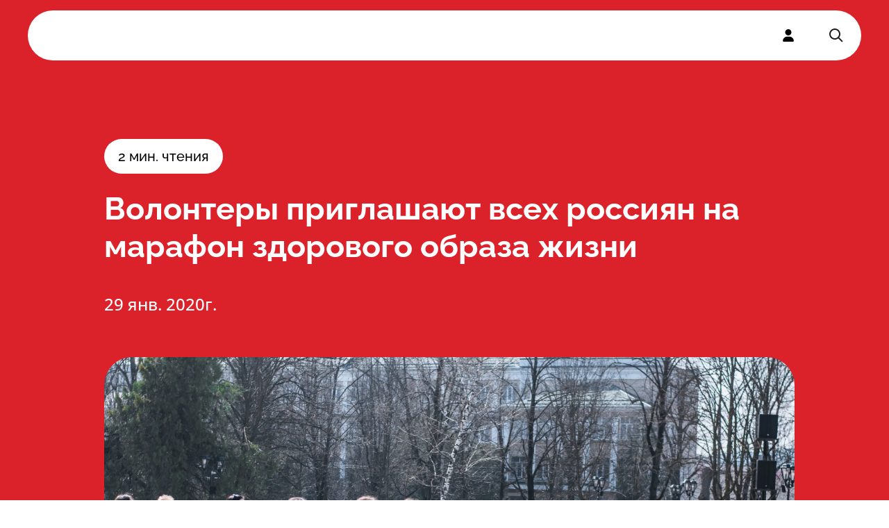

--- FILE ---
content_type: text/html; charset=utf-8
request_url: https://xn----ctbhcbtapdmikb4a2a0m.xn--p1ai/news/volonteryi-priglashayut-vseh-rossiyan-na-marafon-zdorovogo-obraza-zhizni
body_size: 8874
content:
<!DOCTYPE html><html lang="ru"><head><meta charSet="utf-8"/><meta name="viewport" content="width=device-width, initial-scale=1"/><link rel="stylesheet" href="/_next/static/css/32cd97c2fc7740db.css" data-precedence="next"/><link rel="stylesheet" href="/_next/static/css/e15db887eae8fb4f.css" data-precedence="next"/><link rel="stylesheet" href="/_next/static/css/4d107c42ff5dc5e9.css" data-precedence="next"/><link rel="stylesheet" href="/_next/static/css/b3175e0bff85e283.css" data-precedence="next"/><link rel="stylesheet" href="/_next/static/css/3e90f25e50cb2cb0.css" data-precedence="next"/><link rel="preload" as="script" fetchPriority="low" href="/_next/static/chunks/webpack-3c8440a817043cfb.js"/><script src="/_next/static/chunks/fd9d1056-b94e4fcce8c44130.js" async=""></script><script src="/_next/static/chunks/2117-29bd5909022e4c5a.js" async=""></script><script src="/_next/static/chunks/main-app-5294d1645fe5526e.js" async=""></script><script src="/_next/static/chunks/661-d774f0d6f55c7563.js" async=""></script><script src="/_next/static/chunks/7261-6bbf4c02af574078.js" async=""></script><script src="/_next/static/chunks/app/layout-8c93cc5a8102a8bb.js" async=""></script><script src="/_next/static/chunks/4609-5c5080a9ee4b51f9.js" async=""></script><script src="/_next/static/chunks/8866-d5fd2a3caeb9c541.js" async=""></script><script src="/_next/static/chunks/2063-4f9c0911c14eff06.js" async=""></script><script src="/_next/static/chunks/4435-ddf324f8790f9948.js" async=""></script><script src="/_next/static/chunks/app/news/@newsItem/(..)news/%5Bslug%5D/page-eaa2ed485a3d2586.js" async=""></script><script src="/_next/static/chunks/3423-9b798295be063394.js" async=""></script><script src="/_next/static/chunks/app/not-found-fcdb184f46e40301.js" async=""></script><script src="/_next/static/chunks/53c13509-0d703a4b31dfe1be.js" async=""></script><script src="/_next/static/chunks/2990-d2c1cb25d019efee.js" async=""></script><script src="/_next/static/chunks/4358-bee6b5a875e73981.js" async=""></script><script src="/_next/static/chunks/app/news/%5Bslug%5D/page-51baccc938df8cca.js" async=""></script><script src="/_next/static/chunks/7308-497d5f78d79b994b.js" async=""></script><script src="/_next/static/chunks/app/global-error-ae6ba8344888e0b3.js" async=""></script><title>Волонтеры приглашают всех россиян на марафон здорового образа жизни</title><meta name="description" content="В понедельник, 3 февраля 2020 года стартует большой Всероссийский марафон ценностей здорового образа жизни «Заряжайся на здоровье»."/><link rel="manifest" href="/manifest.webmanifest" crossorigin="use-credentials"/><meta property="og:title" content="Волонтеры приглашают всех россиян на марафон здорового образа жизни"/><meta property="og:description" content="В понедельник, 3 февраля 2020 года стартует большой Всероссийский марафон ценностей здорового образа жизни «Заряжайся на здоровье»."/><meta property="og:locale" content="ru_RU"/><meta property="og:image" content="https://old.xn----ctbhcbtapdmikb4a2a0m.xn--p1ai/wp-content/uploads/2020/01/7.jpg"/><meta property="og:type" content="article"/><meta property="article:published_time" content="2020-01-29T15:25:47.000Z"/><meta name="twitter:card" content="summary_large_image"/><meta name="twitter:title" content="Волонтеры приглашают всех россиян на марафон здорового образа жизни"/><meta name="twitter:description" content="В понедельник, 3 февраля 2020 года стартует большой Всероссийский марафон ценностей здорового образа жизни «Заряжайся на здоровье»."/><meta name="twitter:image" content="https://old.xn----ctbhcbtapdmikb4a2a0m.xn--p1ai/wp-content/uploads/2020/01/7.jpg"/><link rel="icon" href="/favicon.ico" type="image/x-icon" sizes="48x48"/><link rel="icon" href="/icon.png?46536026f5d0c86c" type="image/png" sizes="512x512"/><link rel="apple-touch-icon" href="/apple-icon.png?e560c64bf2e35012" type="image/png" sizes="180x180"/><script src="/_next/static/chunks/polyfills-42372ed130431b0a.js" noModule=""></script></head><body class=""><main class="main flex-grow"><section><nav><div class="Header_header__pXml_"><div class="flex justify-between bg-white md:hidden"><a class="left-0 top-0 z-[1] flex items-center rounded-full p-3" href="/"><img alt="" loading="lazy" width="112" height="40" decoding="async" data-nimg="1" class="block flex-grow md:mb-8 " style="color:transparent" src="/_next/static/media/HeaderLogo.53cd23de.svg"/></a><div class="right-0 top-0 z-10 block rounded-full bg-white p-3"><div class="hamburger-react" aria-expanded="false" role="button" style="cursor:pointer;height:48px;position:relative;transition:0.4s cubic-bezier(0, 0, 0, 1);user-select:none;width:48px;outline:none" tabindex="0"><div style="transition:0.2s cubic-bezier(0, 0, 0, 1) 0.2s;transform:none"><div style="background:currentColor;height:2px;left:12px;position:absolute;width:24px;top:16px;transition:0.2s cubic-bezier(0, 0, 0, 1) 0s;transform:none"></div></div><div style="transition:0.2s cubic-bezier(0, 0, 0, 1);opacity:1"><div style="background:currentColor;height:2px;left:12px;position:absolute;width:24px;top:23px;transition:0.2s cubic-bezier(0, 0, 0, 1)"></div></div><div style="transition:0.2s cubic-bezier(0, 0, 0, 1) 0.2s;transform:none"><div style="background:currentColor;height:2px;left:12px;position:absolute;width:24px;top:30px;transition:0.2s cubic-bezier(0, 0, 0, 1) 0s;transform:none"></div></div></div></div></div><div class="container mx-auto px-5 md:px-10 Header_headerContainer__6eR1b relative md:h-auto  md:bg-transparent"><div style="border-radius:40px;border:none;background-color:rgba(255, 255, 255, 1);box-shadow:0px 0px 0px rgba(0,0,0,0)"><div class="flex flex-row items-center"><div class="flex-grow"><div style="height:100%;opacity:0;will-change:opacity,transform;transform:none"><ul class="buttons hidden grow flex-row justify-around font-sans font-bold  md:flex "><li class="cursor-pointer py-6 font-sans transition-all duration-300 hover:text-red"><a href="/">Деятельность</a></li><li class="cursor-pointer py-6 font-sans transition-all duration-300 hover:text-red"><a href="/volunteer">Стать волонтером</a></li><li class="cursor-pointer py-6 font-sans transition-all duration-300 hover:text-red"><a href="/movement">Движение</a></li><li class="cursor-pointer py-6 font-sans transition-all duration-300 hover:text-red"><a href="/news">Новости</a></li><li class="cursor-pointer py-6 font-sans transition-all duration-300 hover:text-red"><a href="/contact">Контакты</a></li></ul></div></div><a class="z-100 hidden h-full cursor-pointer px-6 md:flex" href="#"><svg stroke="currentColor" fill="currentColor" stroke-width="0" viewBox="0 0 448 512" height="18" width="18" xmlns="http://www.w3.org/2000/svg"><path d="M224 256A128 128 0 1 0 224 0a128 128 0 1 0 0 256zm-45.7 48C79.8 304 0 383.8 0 482.3C0 498.7 13.3 512 29.7 512H418.3c16.4 0 29.7-13.3 29.7-29.7C448 383.8 368.2 304 269.7 304H178.3z"></path></svg></a><div class="z-100 hidden cursor-pointer px-6 py-6 md:block"><svg width="24" height="24" viewBox="0 0 24 24" fill="none" xmlns="http://www.w3.org/2000/svg"><path fill-rule="evenodd" clip-rule="evenodd" d="M10 18C5.58172 18 2 14.4183 2 10C2 5.58172 5.58172 2 10 2C14.4183 2 18 5.58172 18 10C18 11.8487 17.3729 13.551 16.3199 14.9056L21.7071 20.2929L20.2929 21.7071L14.9056 16.3199C13.551 17.3729 11.8487 18 10 18ZM16 10C16 13.3137 13.3137 16 10 16C6.68629 16 4 13.3137 4 10C4 6.68629 6.68629 4 10 4C13.3137 4 16 6.68629 16 10Z" fill="#1D1D1D"></path></svg></div></div></div></div></div></nav><div class="Hero_wrapper__9Jy4j" style="background:#db222a;color:white"><div class="container mx-auto px-5 md:px-10 Hero_container__asMuo"><div class="Hero_readingTime__rFwqD"><span>2<!-- --> мин. чтения</span></div><div class="Hero_title__wwJpv" style="color:white"><h1>Волонтеры приглашают всех россиян на марафон здорового образа жизни</h1></div><div class="Hero_author__xY42i"><time dateTime="2020-01-29T15:25:47Z">29 янв. 2020г.</time></div><div class="Hero_image__iIoLz"><img alt="" loading="lazy" width="2560" height="1707" decoding="async" data-nimg="1" style="color:transparent" srcSet="/_next/image?url=https%3A%2F%2Fold.xn----ctbhcbtapdmikb4a2a0m.xn--p1ai%2Fwp-content%2Fuploads%2F2020%2F01%2F7.jpg&amp;w=3840&amp;q=75 1x" src="/_next/image?url=https%3A%2F%2Fold.xn----ctbhcbtapdmikb4a2a0m.xn--p1ai%2Fwp-content%2Fuploads%2F2020%2F01%2F7.jpg&amp;w=3840&amp;q=75"/></div></div></div><section class="Content_wrapper__6DxHk"><div class="container mx-auto px-5 md:px-10 Content_hasImage__TlqxQ"><article class="Content_article__fJ6Lm"><p>В понедельник, 3 февраля 2020 года стартует большой Всероссийский марафон ценностей здорового образа жизни «Заряжайся на здоровье». Его организатором выступает ВОД «Волонтеры-медики» при поддержке Минздрава России и Росмолодежи.</p>
<p><a href="https://xn----ctbhcbtapdmikb4a2a0m.xn--p1ai/actions/zaryazhaysya-na-zdorove/">Марафон «Заряжайся на здоровье»</a> станет самым продолжительным в стране и всеобъемлющим проектом для людей разного возраста, желающих сделать ЗОЖ своей привычкой.</p>
<p>Участникам предстоит пройди десять этапов, равных календарному месяцу, на протяжении которых они смогут гармонично перейти на здоровое питание, оптимизировать физическую активность, отказаться от вредных привычек, сбалансировать труд и отдых, укрепить стрессоустойчивость, научиться заботиться о других людях и беречь окружающую среду.</p>
<p>Так, например, на первом этапе «Zдоровое питание» в феврале добровольцы мотивируют россиян пересмотреть свой рацион, чтобы употребление пищи приносило максимальную пользу для организма и настроения.</p>
<p>Присоединиться к марафону «Заряжайся на здоровье» можно на любом этапе, предварительно заполнив <a href="https://forms.gle/fs6aUa2D943RjVRr6">регистрационную форму</a>. Все задания будут публиковаться на сайте <a href="https://xn----ctbhcbtapdmikb4a2a0m.xn--p1ai/news/v-rossii-proydet-masshtabnaya-dobrovolcheskaya-aktsiya-oberegaya-serdtsa/">волонтеры-медики.рф</a> и дублироваться в социальных сетях. По итогам каждого месяца и всего сезона будут определены победители и призеры. Завершится марафон 30 ноября 2020 года.</p>
<p>Впервые марафон «Заряжайся на здоровье» состоялся в 2019 году. Его участниками стали свыше 10 тысяч человек. Ожидается, что в новом сезоне количество «марафонцев» увеличится вдвое. В 2019 году победителями стали Никита Малахов из села Кизильского Челябинской области и команда из Махачкалы (Республика Дагестан) под руководством Асият Абакаровой.</p>
<p><strong>«Мне давно не хватало стимула, чтобы перейти на здоровый образ жизни. Я мало времени уделял физической активности, неправильно питался, да и в целом не имел грамотного представления о ЗОЖ, – отметил победитель первого марафона «Заряжайся на здоровье» Никита Малахов. – Проект волонтеров-медиков помог мне обрести полезные привычки, укрепить здоровье, открыть новые ресурсы организма и получить поддержку единомышленников».</strong></p>
<p><strong>«Замечательно, что в марафоне может участвовать любой желающий, независимо от своего места жительства. За десять месяцев, выполнив все задания, люди смогут поэтапно прокачать свое тело и дух, узнать новое о ЗОЖ, научиться быть здоровым и счастливым. Лично мне, как человеку, любящему спорт, очень интересны этапы, посвященные физической активности. С удовольствием приму участие в новом для себя марафоне», – считает мастер спорта международного класса по легкой атлетике Ольга Тарантинова (город Щелково, Московская область).</strong></p>
<p><em>Фото: Адыгейское региональное отделение «Волонтеры-медики»</em></p>
</article></div></section><footer class="rounded-3xl bg-[#FAF9FE] pb-8 pt-12 md:pb-14 md:pt-16"><div class="container mx-auto px-5 md:px-10"><div class="flex justify-between"><div class="grid w-full auto-rows-fr grid-cols-2 gap-5 md:block md:w-auto"><div class=""><a href="/"><img alt="Footer logo" loading="lazy" width="112" height="40" decoding="async" data-nimg="1" style="color:transparent" src="/_next/static/media/FooterLogo.53cd23de.svg"/></a><p class="mt-4 text-xs md:text-base">2026<!-- --> © ВОД Волонтеры-медики</p><div class="mt-2 hidden font-opensans text-xs font-light text-[#B0B0B0] md:block"><div>ИНН 7706447322</div><div>ОГРН 1177700004415</div></div><div class="mt-3 hidden gap-2.5 md:flex"><a target="_blank" class="rounded-full bg-white p-1" href="https://t.me/volmedic"><svg stroke="currentColor" fill="currentColor" stroke-width="0" viewBox="0 0 448 512" height="16" width="16" xmlns="http://www.w3.org/2000/svg"><path d="M446.7 98.6l-67.6 318.8c-5.1 22.5-18.4 28.1-37.3 17.5l-103-75.9-49.7 47.8c-5.5 5.5-10.1 10.1-20.7 10.1l7.4-104.9 190.9-172.5c8.3-7.4-1.8-11.5-12.9-4.1L117.8 284 16.2 252.2c-22.1-6.9-22.5-22.1 4.6-32.7L418.2 66.4c18.4-6.9 34.5 4.1 28.5 32.2z"></path></svg></a><a target="_blank" class="rounded-full bg-white p-1" href="https://vk.com/volmedic"><svg stroke="currentColor" fill="currentColor" stroke-width="0" viewBox="0 0 448 512" height="16" width="16" xmlns="http://www.w3.org/2000/svg"><path d="M31.4907 63.4907C0 94.9813 0 145.671 0 247.04V264.96C0 366.329 0 417.019 31.4907 448.509C62.9813 480 113.671 480 215.04 480H232.96C334.329 480 385.019 480 416.509 448.509C448 417.019 448 366.329 448 264.96V247.04C448 145.671 448 94.9813 416.509 63.4907C385.019 32 334.329 32 232.96 32H215.04C113.671 32 62.9813 32 31.4907 63.4907ZM75.6 168.267H126.747C128.427 253.76 166.133 289.973 196 297.44V168.267H244.16V242C273.653 238.827 304.64 205.227 315.093 168.267H363.253C359.313 187.435 351.46 205.583 340.186 221.579C328.913 237.574 314.461 251.071 297.733 261.227C316.41 270.499 332.907 283.63 346.132 299.751C359.357 315.873 369.01 334.618 374.453 354.747H321.44C316.555 337.262 306.614 321.61 292.865 309.754C279.117 297.899 262.173 290.368 244.16 288.107V354.747H238.373C136.267 354.747 78.0267 284.747 75.6 168.267Z"></path></svg></a></div></div><div class="mt-0 font-opensans md:mt-20"><a href="mailto:info@volmedic.com" class="block text-xs">info@volmedic.com</a><a href="tel:+74957960306" class="mt-1 block text-base font-bold text-red md:text-xl">+7 (495) 796-03-06</a></div></div><div class="hidden flex-grow justify-end gap-0 md:flex"><div class="flex w-[180px] flex-col gap-4 text-base"><div class="font-bold">Деятельность</div><a href="https://волонтеры-медики.рф/directions/" class="">Направления</a><a href="https://волонтеры-медики.рф/actions/" class="">Акции</a></div><div class="flex w-[180px] flex-col gap-4 text-base"><div class="font-bold">Движение</div><a href="https://волонтеры-медики.рф/o-nas/" class="">О нас</a><a href="https://волонтеры-медики.рф/team/" class="">Команда</a><a href="/volunteer" class="">Стать волонтером</a></div><div class="flex w-[180px] flex-col gap-4 text-base"><div class="font-bold">Пресс-служба</div><a href="https://волонтеры-медики.рф/press-sluzhba-volonteryi-mediki/" class="">Для СМИ</a><a href="https://волонтеры-медики.рф/partnyoram/" class="">Партнерам</a></div></div></div><div class="mt-6 hidden h-[0.5px] w-full bg-black md:block"></div><div class="mt-4 hidden flex-col justify-between font-opensans text-[10px] md:flex  md:flex-row"><div class="flex gap-2 "><a href="https://old.волонтеры-медики.рф/politika-konfidentsialnosti/" class="hover:underline">Политика конфиденциальности</a><a href="https://old.волонтеры-медики.рф/soglasie-na-obrabotku-personalnyih-dannyih/" class="hover:underline">Согласие на обработку персональных данных</a></div><div>2026<!-- --> © ВОД Волонтеры-медики</div></div></div></footer></section><div class="Toastify"></div></main><div id="modal-root"></div><script src="/_next/static/chunks/webpack-3c8440a817043cfb.js" async=""></script><script>(self.__next_f=self.__next_f||[]).push([0]);self.__next_f.push([2,null])</script><script>self.__next_f.push([1,"1:HL[\"/_next/static/css/32cd97c2fc7740db.css\",\"style\"]\n2:HL[\"/_next/static/css/e15db887eae8fb4f.css\",\"style\"]\n3:HL[\"/_next/static/css/4d107c42ff5dc5e9.css\",\"style\"]\n4:HL[\"/_next/static/css/b3175e0bff85e283.css\",\"style\"]\n5:HL[\"/_next/static/css/3e90f25e50cb2cb0.css\",\"style\"]\n"])</script><script>self.__next_f.push([1,"6:I[12846,[],\"\"]\n9:I[4707,[],\"\"]\nb:I[36423,[],\"\"]\nc:I[74903,[\"661\",\"static/chunks/661-d774f0d6f55c7563.js\",\"7261\",\"static/chunks/7261-6bbf4c02af574078.js\",\"3185\",\"static/chunks/app/layout-8c93cc5a8102a8bb.js\"],\"default\"]\nd:I[65878,[\"4609\",\"static/chunks/4609-5c5080a9ee4b51f9.js\",\"8866\",\"static/chunks/8866-d5fd2a3caeb9c541.js\",\"2063\",\"static/chunks/2063-4f9c0911c14eff06.js\",\"4435\",\"static/chunks/4435-ddf324f8790f9948.js\",\"6269\",\"static/chunks/app/news/@newsItem/(..)news/%5Bslug%5D/page-eaa2ed485a3d2586.js\"],\"Image\"]\ne:I[68107,[\"4609\",\"static/chunks/4609-5c5080a9ee4b51f9.js\",\"3423\",\"static/chunks/3423-9b798295be063394.js\",\"9160\",\"static/chunks/app/not-found-fcdb184f46e40301.js\"],\"default\"]\nf:I[72972,[\"7240\",\"static/chunks/53c13509-0d703a4b31dfe1be.js\",\"4609\",\"static/chunks/4609-5c5080a9ee4b51f9.js\",\"3423\",\"static/chunks/3423-9b798295be063394.js\",\"8866\",\"static/chunks/8866-d5fd2a3caeb9c541.js\",\"661\",\"static/chunks/661-d774f0d6f55c7563.js\",\"2990\",\"static/chunks/2990-d2c1cb25d019efee.js\",\"2063\",\"static/chunks/2063-4f9c0911c14eff06.js\",\"4435\",\"static/chunks/4435-ddf324f8790f9948.js\",\"4358\",\"static/chunks/4358-bee6b5a875e73981.js\",\"1329\",\"static/chunks/app/news/%5Bslug%5D/page-51baccc938df8cca.js\"],\"\"]\n11:I[57063,[\"7308\",\"static/chunks/7308-497d5f78d79b994b.js\",\"6470\",\"static/chunks/app/global-error-ae6ba8344888e0b3.js\"],\"default\"]\na:[\"slug\",\"volonteryi-priglashayut-vseh-rossiyan-na-marafon-zdorovogo-obraza-zhizni\",\"d\"]\n12:[]\n"])</script><script>self.__next_f.push([1,"0:[\"$\",\"$L6\",null,{\"buildId\":\"FvGz1UWWJyOG37t9_qxLi\",\"assetPrefix\":\"\",\"urlParts\":[\"\",\"news\",\"volonteryi-priglashayut-vseh-rossiyan-na-marafon-zdorovogo-obraza-zhizni\"],\"initialTree\":[\"\",{\"children\":[\"news\",{\"children\":[[\"slug\",\"volonteryi-priglashayut-vseh-rossiyan-na-marafon-zdorovogo-obraza-zhizni\",\"d\"],{\"children\":[\"__PAGE__\",{}]}],\"newsItem\":[\"__DEFAULT__\",{}]}]},\"$undefined\",\"$undefined\",true],\"initialSeedData\":[\"\",{\"children\":[\"news\",{\"children\":[[\"slug\",\"volonteryi-priglashayut-vseh-rossiyan-na-marafon-zdorovogo-obraza-zhizni\",\"d\"],{\"children\":[\"__PAGE__\",{},[[\"$L7\",\"$L8\",[[\"$\",\"link\",\"0\",{\"rel\":\"stylesheet\",\"href\":\"/_next/static/css/b3175e0bff85e283.css\",\"precedence\":\"next\",\"crossOrigin\":\"$undefined\"}],[\"$\",\"link\",\"1\",{\"rel\":\"stylesheet\",\"href\":\"/_next/static/css/3e90f25e50cb2cb0.css\",\"precedence\":\"next\",\"crossOrigin\":\"$undefined\"}]]],null],null]},[null,[\"$\",\"$L9\",null,{\"parallelRouterKey\":\"children\",\"segmentPath\":[\"children\",\"news\",\"children\",\"$a\",\"children\"],\"error\":\"$undefined\",\"errorStyles\":\"$undefined\",\"errorScripts\":\"$undefined\",\"template\":[\"$\",\"$Lb\",null,{}],\"templateStyles\":\"$undefined\",\"templateScripts\":\"$undefined\",\"notFound\":\"$undefined\",\"notFoundStyles\":\"$undefined\"}]],null],\"newsItem\":[\"__DEFAULT__\",{},[[\"$undefined\",null,null],null],null]},[[null,[[\"$\",\"$L9\",null,{\"parallelRouterKey\":\"children\",\"segmentPath\":[\"children\",\"news\",\"children\"],\"error\":\"$undefined\",\"errorStyles\":\"$undefined\",\"errorScripts\":\"$undefined\",\"template\":[\"$\",\"$Lb\",null,{}],\"templateStyles\":\"$undefined\",\"templateScripts\":\"$undefined\",\"notFound\":\"$undefined\",\"notFoundStyles\":\"$undefined\"}],[\"$\",\"$L9\",null,{\"parallelRouterKey\":\"newsItem\",\"segmentPath\":[\"children\",\"news\",\"newsItem\"],\"error\":\"$undefined\",\"errorStyles\":\"$undefined\",\"errorScripts\":\"$undefined\",\"template\":[\"$\",\"$Lb\",null,{}],\"templateStyles\":\"$undefined\",\"templateScripts\":\"$undefined\",\"notFound\":\"$undefined\",\"notFoundStyles\":\"$undefined\"}]]],null],null]},[[[[\"$\",\"link\",\"0\",{\"rel\":\"stylesheet\",\"href\":\"/_next/static/css/32cd97c2fc7740db.css\",\"precedence\":\"next\",\"crossOrigin\":\"$undefined\"}],[\"$\",\"link\",\"1\",{\"rel\":\"stylesheet\",\"href\":\"/_next/static/css/e15db887eae8fb4f.css\",\"precedence\":\"next\",\"crossOrigin\":\"$undefined\"}],[\"$\",\"link\",\"2\",{\"rel\":\"stylesheet\",\"href\":\"/_next/static/css/4d107c42ff5dc5e9.css\",\"precedence\":\"next\",\"crossOrigin\":\"$undefined\"}]],[\"$\",\"html\",null,{\"lang\":\"ru\",\"children\":[\"$\",\"body\",null,{\"className\":\"\",\"children\":[[\"$\",\"main\",null,{\"className\":\"main flex-grow\",\"children\":[\"$\",\"$Lc\",null,{\"children\":[\"$\",\"$L9\",null,{\"parallelRouterKey\":\"children\",\"segmentPath\":[\"children\"],\"error\":\"$undefined\",\"errorStyles\":\"$undefined\",\"errorScripts\":\"$undefined\",\"template\":[\"$\",\"$Lb\",null,{}],\"templateStyles\":\"$undefined\",\"templateScripts\":\"$undefined\",\"notFound\":[\"$\",\"div\",null,{\"className\":\"flex min-h-screen flex-col items-center justify-center px-10\",\"children\":[[\"$\",\"$Ld\",null,{\"src\":{\"src\":\"/_next/static/media/HeaderLogo.53cd23de.svg\",\"height\":40,\"width\":112,\"blurWidth\":0,\"blurHeight\":0},\"alt\":\"\",\"className\":\"flex-grow md:mb-8\"}],[\"$\",\"$Le\",null,{}],[\"$\",\"h2\",null,{\"className\":\"not-found_errorText__fwQTL\",\"children\":\"Страница не найдена\"}],[\"$\",\"$Lf\",null,{\"href\":\"/\",\"className\":\"not-found_returnToMain__09SpM flex-grow\",\"children\":\"вернуться на главную\"}]]}],\"notFoundStyles\":[[\"$\",\"link\",\"0\",{\"rel\":\"stylesheet\",\"href\":\"/_next/static/css/9c58b13f8839b9a7.css\",\"precedence\":\"next\",\"crossOrigin\":\"$undefined\"}]]}]}]}],[\"$\",\"div\",null,{\"id\":\"modal-root\"}]]}]}]],null],null],\"couldBeIntercepted\":true,\"initialHead\":[null,\"$L10\"],\"globalErrorComponent\":\"$11\",\"missingSlots\":\"$W12\"}]\n"])</script><script>self.__next_f.push([1,"13:I[79203,[\"7240\",\"static/chunks/53c13509-0d703a4b31dfe1be.js\",\"4609\",\"static/chunks/4609-5c5080a9ee4b51f9.js\",\"3423\",\"static/chunks/3423-9b798295be063394.js\",\"8866\",\"static/chunks/8866-d5fd2a3caeb9c541.js\",\"661\",\"static/chunks/661-d774f0d6f55c7563.js\",\"2990\",\"static/chunks/2990-d2c1cb25d019efee.js\",\"2063\",\"static/chunks/2063-4f9c0911c14eff06.js\",\"4435\",\"static/chunks/4435-ddf324f8790f9948.js\",\"4358\",\"static/chunks/4358-bee6b5a875e73981.js\",\"1329\",\"static/chunks/app/news/%5Bslug%5D/page-51baccc938df8cca.js\"],\"Header\"]\n14:T144d,"])</script><script>self.__next_f.push([1,"\u003cp\u003eВ понедельник, 3 февраля 2020 года стартует большой Всероссийский марафон ценностей здорового образа жизни «Заряжайся на здоровье». Его организатором выступает ВОД «Волонтеры-медики» при поддержке Минздрава России и Росмолодежи.\u003c/p\u003e\n\u003cp\u003e\u003ca href=\"https://xn----ctbhcbtapdmikb4a2a0m.xn--p1ai/actions/zaryazhaysya-na-zdorove/\"\u003eМарафон «Заряжайся на здоровье»\u003c/a\u003e станет самым продолжительным в стране и всеобъемлющим проектом для людей разного возраста, желающих сделать ЗОЖ своей привычкой.\u003c/p\u003e\n\u003cp\u003eУчастникам предстоит пройди десять этапов, равных календарному месяцу, на протяжении которых они смогут гармонично перейти на здоровое питание, оптимизировать физическую активность, отказаться от вредных привычек, сбалансировать труд и отдых, укрепить стрессоустойчивость, научиться заботиться о других людях и беречь окружающую среду.\u003c/p\u003e\n\u003cp\u003eТак, например, на первом этапе «Zдоровое питание» в феврале добровольцы мотивируют россиян пересмотреть свой рацион, чтобы употребление пищи приносило максимальную пользу для организма и настроения.\u003c/p\u003e\n\u003cp\u003eПрисоединиться к марафону «Заряжайся на здоровье» можно на любом этапе, предварительно заполнив \u003ca href=\"https://forms.gle/fs6aUa2D943RjVRr6\"\u003eрегистрационную форму\u003c/a\u003e. Все задания будут публиковаться на сайте \u003ca href=\"https://xn----ctbhcbtapdmikb4a2a0m.xn--p1ai/news/v-rossii-proydet-masshtabnaya-dobrovolcheskaya-aktsiya-oberegaya-serdtsa/\"\u003eволонтеры-медики.рф\u003c/a\u003e и дублироваться в социальных сетях. По итогам каждого месяца и всего сезона будут определены победители и призеры. Завершится марафон 30 ноября 2020 года.\u003c/p\u003e\n\u003cp\u003eВпервые марафон «Заряжайся на здоровье» состоялся в 2019 году. Его участниками стали свыше 10 тысяч человек. Ожидается, что в новом сезоне количество «марафонцев» увеличится вдвое. В 2019 году победителями стали Никита Малахов из села Кизильского Челябинской области и команда из Махачкалы (Республика Дагестан) под руководством Асият Абакаровой.\u003c/p\u003e\n\u003cp\u003e\u003cstrong\u003e«Мне давно не хватало стимула, чтобы перейти на здоровый образ жизни. Я мало времени уделял физической активности, неправильно питался, да и в целом не имел грамотного представления о ЗОЖ, – отметил победитель первого марафона «Заряжайся на здоровье» Никита Малахов. – Проект волонтеров-медиков помог мне обрести полезные привычки, укрепить здоровье, открыть новые ресурсы организма и получить поддержку единомышленников».\u003c/strong\u003e\u003c/p\u003e\n\u003cp\u003e\u003cstrong\u003e«Замечательно, что в марафоне может участвовать любой желающий, независимо от своего места жительства. За десять месяцев, выполнив все задания, люди смогут поэтапно прокачать свое тело и дух, узнать новое о ЗОЖ, научиться быть здоровым и счастливым. Лично мне, как человеку, любящему спорт, очень интересны этапы, посвященные физической активности. С удовольствием приму участие в новом для себя марафоне», – считает мастер спорта международного класса по легкой атлетике Ольга Тарантинова (город Щелково, Московская область).\u003c/strong\u003e\u003c/p\u003e\n\u003cp\u003e\u003cem\u003eФото: Адыгейское региональное отделение «Волонтеры-медики»\u003c/em\u003e\u003c/p\u003e\n"])</script><script>self.__next_f.push([1,"8:[\"$\",\"section\",null,{\"children\":[[\"$\",\"$L13\",null,{}],[\"$\",\"div\",null,{\"className\":\"Hero_wrapper__9Jy4j\",\"style\":{\"background\":\"#db222a\",\"color\":\"white\"},\"children\":[\"$\",\"div\",null,{\"className\":\"container mx-auto px-5 md:px-10 Hero_container__asMuo\",\"children\":[[\"$\",\"div\",null,{\"className\":\"Hero_readingTime__rFwqD\",\"children\":[\"$\",\"span\",null,{\"children\":[2,\" мин. чтения\"]}]}],[\"$\",\"div\",null,{\"className\":\"Hero_title__wwJpv\",\"style\":{\"color\":\"white\"},\"children\":[\"$\",\"h1\",null,{\"children\":\"Волонтеры приглашают всех россиян на марафон здорового образа жизни\"}]}],[\"$\",\"div\",null,{\"className\":\"Hero_author__xY42i\",\"children\":[false,[\"$\",\"time\",null,{\"dateTime\":\"2020-01-29T15:25:47Z\",\"children\":\"29 янв. 2020г.\"}]]}],[\"$\",\"div\",null,{\"className\":\"Hero_image__iIoLz\",\"children\":[\"$\",\"$Ld\",null,{\"src\":{\"src\":\"https://old.xn----ctbhcbtapdmikb4a2a0m.xn--p1ai/wp-content/uploads/2020/01/7.jpg\",\"width\":2560,\"height\":1707},\"alt\":\"\"}]}]]}]}],[\"$\",\"section\",null,{\"className\":\"Content_wrapper__6DxHk\",\"children\":[\"$\",\"div\",null,{\"className\":\"container mx-auto px-5 md:px-10 Content_hasImage__TlqxQ\",\"children\":[\"$\",\"article\",null,{\"className\":\"Content_article__fJ6Lm\",\"dangerouslySetInnerHTML\":{\"__html\":\"$14\"}}]}]}],false,\"$L15\"]}]\n"])</script><script>self.__next_f.push([1,"10:[[\"$\",\"meta\",\"0\",{\"name\":\"viewport\",\"content\":\"width=device-width, initial-scale=1\"}],[\"$\",\"meta\",\"1\",{\"charSet\":\"utf-8\"}],[\"$\",\"title\",\"2\",{\"children\":\"Волонтеры приглашают всех россиян на марафон здорового образа жизни\"}],[\"$\",\"meta\",\"3\",{\"name\":\"description\",\"content\":\"В понедельник, 3 февраля 2020 года стартует большой Всероссийский марафон ценностей здорового образа жизни «Заряжайся на здоровье».\"}],[\"$\",\"link\",\"4\",{\"rel\":\"manifest\",\"href\":\"/manifest.webmanifest\",\"crossOrigin\":\"use-credentials\"}],[\"$\",\"meta\",\"5\",{\"property\":\"og:title\",\"content\":\"Волонтеры приглашают всех россиян на марафон здорового образа жизни\"}],[\"$\",\"meta\",\"6\",{\"property\":\"og:description\",\"content\":\"В понедельник, 3 февраля 2020 года стартует большой Всероссийский марафон ценностей здорового образа жизни «Заряжайся на здоровье».\"}],[\"$\",\"meta\",\"7\",{\"property\":\"og:locale\",\"content\":\"ru_RU\"}],[\"$\",\"meta\",\"8\",{\"property\":\"og:image\",\"content\":\"https://old.xn----ctbhcbtapdmikb4a2a0m.xn--p1ai/wp-content/uploads/2020/01/7.jpg\"}],[\"$\",\"meta\",\"9\",{\"property\":\"og:type\",\"content\":\"article\"}],[\"$\",\"meta\",\"10\",{\"property\":\"article:published_time\",\"content\":\"2020-01-29T15:25:47.000Z\"}],[\"$\",\"meta\",\"11\",{\"name\":\"twitter:card\",\"content\":\"summary_large_image\"}],[\"$\",\"meta\",\"12\",{\"name\":\"twitter:title\",\"content\":\"Волонтеры приглашают всех россиян на марафон здорового образа жизни\"}],[\"$\",\"meta\",\"13\",{\"name\":\"twitter:description\",\"content\":\"В понедельник, 3 февраля 2020 года стартует большой Всероссийский марафон ценностей здорового образа жизни «Заряжайся на здоровье».\"}],[\"$\",\"meta\",\"14\",{\"name\":\"twitter:image\",\"content\":\"https://old.xn----ctbhcbtapdmikb4a2a0m.xn--p1ai/wp-content/uploads/2020/01/7.jpg\"}],[\"$\",\"link\",\"15\",{\"rel\":\"icon\",\"href\":\"/favicon.ico\",\"type\":\"image/x-icon\",\"sizes\":\"48x48\"}],[\"$\",\"link\",\"16\",{\"rel\":\"icon\",\"href\":\"/icon.png?46536026f5d0c86c\",\"type\":\"image/png\",\"sizes\":\"512x512\"}],[\"$\",\"link\",\"17\",{\"rel\":\"apple-touch-icon\",\"href\":\"/apple-icon.png?e560c64bf2e35012\",\"type\":\"image/png\",\"sizes\":\"180x180\"}]]\n"])</script><script>self.__next_f.push([1,"7:null\n"])</script><script>self.__next_f.push([1,"15:[\"$\",\"footer\",null,{\"className\":\"rounded-3xl bg-[#FAF9FE] pb-8 pt-12 md:pb-14 md:pt-16\",\"children\":[\"$\",\"div\",null,{\"className\":\"container mx-auto px-5 md:px-10\",\"children\":[[\"$\",\"div\",null,{\"className\":\"flex justify-between\",\"children\":[[\"$\",\"div\",null,{\"className\":\"grid w-full auto-rows-fr grid-cols-2 gap-5 md:block md:w-auto\",\"children\":[[\"$\",\"div\",null,{\"className\":\"\",\"children\":[[\"$\",\"$Lf\",null,{\"href\":\"/\",\"children\":[\"$\",\"$Ld\",null,{\"src\":{\"src\":\"/_next/static/media/FooterLogo.53cd23de.svg\",\"height\":40,\"width\":112,\"blurWidth\":0,\"blurHeight\":0},\"alt\":\"Footer logo\"}]}],[\"$\",\"p\",null,{\"className\":\"mt-4 text-xs md:text-base\",\"children\":[2026,\" © ВОД Волонтеры-медики\"]}],[\"$\",\"div\",null,{\"className\":\"mt-2 hidden font-opensans text-xs font-light text-[#B0B0B0] md:block\",\"children\":[[\"$\",\"div\",null,{\"children\":\"ИНН 7706447322\"}],[\"$\",\"div\",null,{\"children\":\"ОГРН 1177700004415\"}]]}],[\"$\",\"div\",null,{\"className\":\"mt-3 hidden gap-2.5 md:flex\",\"children\":[[\"$\",\"$Lf\",null,{\"href\":\"https://t.me/volmedic\",\"target\":\"_blank\",\"className\":\"rounded-full bg-white p-1\",\"children\":[\"$\",\"svg\",null,{\"stroke\":\"currentColor\",\"fill\":\"currentColor\",\"strokeWidth\":\"0\",\"viewBox\":\"0 0 448 512\",\"children\":[\"$undefined\",[[\"$\",\"path\",\"0\",{\"d\":\"M446.7 98.6l-67.6 318.8c-5.1 22.5-18.4 28.1-37.3 17.5l-103-75.9-49.7 47.8c-5.5 5.5-10.1 10.1-20.7 10.1l7.4-104.9 190.9-172.5c8.3-7.4-1.8-11.5-12.9-4.1L117.8 284 16.2 252.2c-22.1-6.9-22.5-22.1 4.6-32.7L418.2 66.4c18.4-6.9 34.5 4.1 28.5 32.2z\",\"children\":[]}]]],\"className\":\"$undefined\",\"style\":{\"color\":\"$undefined\"},\"height\":16,\"width\":16,\"xmlns\":\"http://www.w3.org/2000/svg\"}]}],[\"$\",\"$Lf\",null,{\"href\":\"https://vk.com/volmedic\",\"target\":\"_blank\",\"className\":\"rounded-full bg-white p-1\",\"children\":[\"$\",\"svg\",null,{\"stroke\":\"currentColor\",\"fill\":\"currentColor\",\"strokeWidth\":\"0\",\"viewBox\":\"0 0 448 512\",\"children\":[\"$undefined\",[[\"$\",\"path\",\"0\",{\"d\":\"M31.4907 63.4907C0 94.9813 0 145.671 0 247.04V264.96C0 366.329 0 417.019 31.4907 448.509C62.9813 480 113.671 480 215.04 480H232.96C334.329 480 385.019 480 416.509 448.509C448 417.019 448 366.329 448 264.96V247.04C448 145.671 448 94.9813 416.509 63.4907C385.019 32 334.329 32 232.96 32H215.04C113.671 32 62.9813 32 31.4907 63.4907ZM75.6 168.267H126.747C128.427 253.76 166.133 289.973 196 297.44V168.267H244.16V242C273.653 238.827 304.64 205.227 315.093 168.267H363.253C359.313 187.435 351.46 205.583 340.186 221.579C328.913 237.574 314.461 251.071 297.733 261.227C316.41 270.499 332.907 283.63 346.132 299.751C359.357 315.873 369.01 334.618 374.453 354.747H321.44C316.555 337.262 306.614 321.61 292.865 309.754C279.117 297.899 262.173 290.368 244.16 288.107V354.747H238.373C136.267 354.747 78.0267 284.747 75.6 168.267Z\",\"children\":[]}]]],\"className\":\"$undefined\",\"style\":{\"color\":\"$undefined\"},\"height\":16,\"width\":16,\"xmlns\":\"http://www.w3.org/2000/svg\"}]}]]}]]}],[\"$\",\"div\",null,{\"className\":\"mt-0 font-opensans md:mt-20\",\"children\":[[\"$\",\"a\",null,{\"href\":\"mailto:info@volmedic.com\",\"className\":\"block text-xs\",\"children\":\"info@volmedic.com\"}],[\"$\",\"a\",null,{\"href\":\"tel:+74957960306\",\"className\":\"mt-1 block text-base font-bold text-red md:text-xl\",\"children\":\"+7 (495) 796-03-06\"}]]}]]}],[\"$\",\"div\",null,{\"className\":\"hidden flex-grow justify-end gap-0 md:flex\",\"children\":[[\"$\",\"div\",\"Деятельность\",{\"className\":\"flex w-[180px] flex-col gap-4 text-base\",\"children\":[[\"$\",\"div\",null,{\"className\":\"font-bold\",\"children\":\"Деятельность\"}],[[\"$\",\"a\",\"Направления\",{\"href\":\"https://волонтеры-медики.рф/directions/\",\"target\":\"$undefined\",\"className\":\"\",\"children\":\"Направления\"}],[\"$\",\"a\",\"Акции\",{\"href\":\"https://волонтеры-медики.рф/actions/\",\"target\":\"$undefined\",\"className\":\"\",\"children\":\"Акции\"}]]]}],[\"$\",\"div\",\"Движение\",{\"className\":\"flex w-[180px] flex-col gap-4 text-base\",\"children\":[[\"$\",\"div\",null,{\"className\":\"font-bold\",\"children\":\"Движение\"}],[[\"$\",\"a\",\"О нас\",{\"href\":\"https://волонтеры-медики.рф/o-nas/\",\"target\":\"$undefined\",\"className\":\"\",\"children\":\"О нас\"}],[\"$\",\"a\",\"Команда\",{\"href\":\"https://волонтеры-медики.рф/team/\",\"target\":\"$undefined\",\"className\":\"\",\"children\":\"Команда\"}],[\"$\",\"a\",\"Стать волонтером\",{\"href\":\"/volunteer\",\"target\":\"$undefined\",\"className\":\"\",\"children\":\"Стать волонтером\"}]]]}],[\"$\",\"div\",\"Пресс-служба\",{\"className\":\"flex w-[180px] flex-col gap-4 text-base\",\"children\":[[\"$\",\"div\",null,{\"className\":\"font-bold\",\"children\":\"Пресс-служба\"}],[[\"$\",\"a\",\"Для СМИ\",{\"href\":\"https://волонтеры-медики.рф/press-sluzhba-volonteryi-mediki/\",\"target\":\"$undefined\",\"className\":\"\",\"children\":\"Для СМИ\"}],[\"$\",\"a\",\"Партнерам\",{\"href\":\"https://волонтеры-медики.рф/partnyoram/\",\"target\":\"$undefined\",\"className\":\"\",\"children\":\"Партнерам\"}]]]}]]}]]}],[\"$\",\"div\",null,{\"className\":\"mt-6 hidden h-[0.5px] w-full bg-black md:block\"}],[\"$\",\"div\",null,{\"className\":\"mt-4 hidden flex-col justify-between font-opensans text-[10px] md:flex  md:flex-row\",\"children\":[[\"$\",\"div\",null,{\"className\":\"flex gap-2 \",\"children\":[[\"$\",\"a\",null,{\"href\":\"https://old.волонтеры-медики.рф/politika-konfidentsialnosti/\",\"className\":\"hover:underline\",\"children\":\"Политика конфиденциальности\"}],[\"$\",\"a\",null,{\"href\":\"https://old.волонтеры-медики.рф/soglasie-na-obrabotku-personalnyih-dannyih/\",\"className\":\"hover:underline\",\"children\":\"Согласие на обработку персональных данных\"}]]}],[\"$\",\"div\",null,{\"children\":[2026,\" © ВОД Волонтеры-медики\"]}]]}]]}]}]\n"])</script></body></html>

--- FILE ---
content_type: application/javascript; charset=UTF-8
request_url: https://xn----ctbhcbtapdmikb4a2a0m.xn--p1ai/_next/static/chunks/4358-bee6b5a875e73981.js
body_size: 2734
content:
(self.webpackChunk_N_E=self.webpackChunk_N_E||[]).push([[4358],{58726:function(e,t,l){"use strict";l.d(t,{W:function(){return s}});var n=l(57437),r=l(61994);function s(e){let{children:t,className:l,...s}=e;return(0,n.jsx)("div",{className:(0,r.Z)("container mx-auto px-5 md:px-10",l),...s,children:t})}},41725:function(e,t,l){"use strict";l.d(t,{FV:function(){return u},YA:function(){return i},_v:function(){return x},q7:function(){return d},sY:function(){return f},tV:function(){return c}});var n=l(56225),r=l(46196),s=l(57408),a=l(89943);let i="https://old.волонтеры-медики.рф";function c(e){return"string"==typeof e&&(e=new Date(e)),(0,r.WU)(e,"dd MMM yyyyг.",{locale:a.ru})}function d(e){return"string"==typeof e&&(e=new Date(e)),(0,s.c)(e)}new n.g6("https://old.волонтеры-медики.рф/graphql",{credentials:"include",fetch});let o=/(<([^>]+)>)/gi;function u(e){return e?e=(e=(e=(e=(e=(e=(e=(e=e.replace(o,"")).replaceAll("&nbsp;"," ")).replaceAll("&quot;",'"')).replaceAll("&amp;","&")).replaceAll("&lt;","<")).replaceAll("&gt;",">")).replaceAll("&apos;","'")).trim():e}let h=[{bg:"#FFE8D3",text:"#000"},{bg:"#2F384D",text:"#FFF"},{bg:"#DB222A",text:"#FFF"},{bg:"#595547",text:"#FFF"},{bg:"#69777B",text:"#FFF"}];function f(e){return h[e%h.length]}function x(e){return new Promise(t=>setTimeout(t,e))}},79203:function(e,t,l){"use strict";l.d(t,{Header:function(){return D}});var n=l(45008),r=l(57437),s=l(41028),a=l.n(s);function i(e){return(0,r.jsx)("svg",{width:"24",height:"24",viewBox:"0 0 24 24",fill:"none",xmlns:"http://www.w3.org/2000/svg",children:(0,r.jsx)("path",{fillRule:"evenodd",clipRule:"evenodd",d:"M10 18C5.58172 18 2 14.4183 2 10C2 5.58172 5.58172 2 10 2C14.4183 2 18 5.58172 18 10C18 11.8487 17.3729 13.551 16.3199 14.9056L21.7071 20.2929L20.2929 21.7071L14.9056 16.3199C13.551 17.3729 11.8487 18 10 18ZM16 10C16 13.3137 13.3137 16 10 16C6.68629 16 4 13.3137 4 10C4 6.68629 6.68629 4 10 4C13.3137 4 16 6.68629 16 10Z",fill:"#1D1D1D"})})}var c=l(27648),d=l(2265),o=l(61994),u=l(85393),h=l(58726),f=l(41678),x=l(33145),p=l(71732),m=l(68430),b=l(27325),j=l(68805),g=l(48614),v=l(20016);l(83079);var w=l(12119),y=(0,w.$)("c63bb84518a4daba30de9fb53c01b271a5ac26bd");(0,w.$)("bc9d246ad2f303005c3345f8db7b327d4f5415c3");var N=l(53974),C=l(61273),_=l(41725),k=l(99376);function F(){let e=(0,n._)(["0px "," "," rgba(0,0,0,",")"]);return F=function(){return e},e}let H=[{href:"/",label:"Деятельность"},{href:"/volunteer/",label:"Стать волонтером"},{href:"/movement/",label:"Движение"},{href:"/news/",label:"Новости"},{href:"/contact/",label:"Контакты"}];function D(){let e=null!==(0,k.usePathname)().match("/news/.+"),[t,l]=(0,d.useState)(!1),[n,s]=(0,d.useState)(!1),{scrollY:v}=(0,p.v)({axis:"y"}),w=(0,m.H)(v,[0,300],[e?"hsla(0, 0%, 100%, 1)":"hsla(0, 0%, 100%, 0)","hsla(0, 0%, 100%, 1)"],{}),y=(0,m.H)(v,[0,300],["0","0.1"],{}),N=(0,m.H)(v,[0,300],["0px","4px"],{}),D=(0,b.Y)(F(),N,N,y),A=()=>l(!1),M=e=>{e.preventDefault(),A(),window.location.href="".concat(_.YA,"#login")};return(0,r.jsx)("nav",{children:(0,r.jsxs)("div",{className:(0,o.Z)(a().header),children:[(0,r.jsxs)("div",{className:"flex justify-between bg-white md:hidden",children:[(0,r.jsx)(c.default,{href:"/",className:"left-0 top-0 z-[1] flex items-center rounded-full p-3",children:(0,r.jsx)(x.default,{src:f.default,alt:"",className:"block flex-grow md:mb-8 "})}),(0,r.jsx)("div",{className:"right-0 top-0 z-10 block rounded-full bg-white p-3",onClick:()=>{l(!t)},children:(0,r.jsx)(u.v,{color:"currentColor",toggled:t,size:24})})]}),(0,r.jsx)(h.W,{className:(0,o.Z)(a().headerContainer,"relative md:h-auto  md:bg-transparent"),children:(0,r.jsx)(j.E.div,{style:{backgroundColor:w,boxShadow:D,borderRadius:"40px",border:n?"1px solid #E5E5E5":"none"},children:(0,r.jsxs)("div",{className:"flex flex-row items-center",children:[(0,r.jsx)("div",{className:"flex-grow",children:(0,r.jsx)(g.M,{mode:"popLayout",children:(0,r.jsxs)(j.E.div,{style:{height:"100%"},initial:{opacity:0,x:0},animate:{opacity:1,x:0},exit:{opacity:0,x:0},children:[n&&(0,r.jsx)(E,{openSearch:n,setOpenSearch:s}),!n&&(0,r.jsx)("ul",{className:"buttons hidden grow flex-row justify-around font-sans font-bold  md:flex ",children:H.map((e,t)=>{let{href:l,label:n}=e;return(0,r.jsx)("li",{className:"cursor-pointer py-6 font-sans transition-all duration-300 hover:text-red",children:(0,r.jsx)(c.default,{href:l,onClick:A,children:n})},t)})})]},n?"search":"menu")})}),(0,r.jsx)(c.default,{href:"#",onClick:M,className:"z-100 hidden h-full cursor-pointer px-6 md:flex",children:(0,r.jsx)(C.Xws,{size:18})}),(0,r.jsx)("div",{className:"z-100 hidden cursor-pointer px-6 py-6 md:block",onClick:()=>{s(!n)},children:(0,r.jsx)(i,{})})]})})}),(0,r.jsx)(g.M,{children:t&&(0,r.jsx)(j.E.div,{initial:{opacity:0},animate:{opacity:1},exit:{opacity:0},className:"mobileMenu fixed bottom-0 left-0 right-0 top-0 md:hidden",children:(0,r.jsxs)("div",{className:"items flex h-screen flex-col items-center bg-white md:flex-row",children:[(0,r.jsxs)("ul",{className:"buttons flex grow flex-col items-center justify-center font-sans font-bold md:flex-row md:justify-around",children:[H.map((e,t)=>{let{href:l,label:n}=e;return(0,r.jsx)("li",{className:"cursor-pointer py-6 font-opensans text-2xl font-bold transition-all duration-300 hover:text-red",children:(0,r.jsx)(c.default,{href:l,onClick:A,children:n})},t)}),(0,r.jsx)("li",{className:"cursor-pointer py-6 font-opensans text-2xl font-bold transition-all duration-300 hover:text-red",children:(0,r.jsx)(c.default,{href:"#",onClick:M,children:"Личный кабинет"})},"lk")]}),(0,r.jsx)("div",{className:"hidden py-6 md:block",children:(0,r.jsx)(i,{})}),(0,r.jsx)(x.default,{src:f.default,alt:"",className:"block flex-grow md:mb-8 md:hidden"})]})})})]})})}function E(e){let[t,l]=(0,d.useState)(""),n=(0,N.Nr)(t,300),{data:s}=(0,v.a)({queryKey:["searchResults",n],queryFn:async e=>{let t=e.queryKey[1];if(t&&!(t.length<3))return y(t)}}),a=s&&s.length>0;return(0,r.jsxs)("form",{className:"relative ml-5 flex h-full w-full items-center justify-start",children:[(0,r.jsx)("input",{className:"h-12 w-full rounded-full bg-transparent  p-4 outline-none",placeholder:"Поиск",type:"text",value:t,onChange:e=>l(e.target.value)}),(0,r.jsx)(g.M,{children:a&&(0,r.jsx)(j.E.div,{className:"absolute left-0 right-0 top-full pt-3",children:s&&(0,r.jsx)("ul",{className:"overflow-hidden rounded-xl bg-white shadow-xl",children:s.map((e,t)=>(0,r.jsx)("li",{className:" hover:bg-gray-200 ",children:(0,r.jsx)(c.default,{href:e.url,target:"_blank",children:(0,r.jsxs)("div",{className:"flex items-center justify-between px-4 py-2",children:[(0,r.jsx)("span",{children:e.title}),"news"===e.subtype&&(0,r.jsx)("span",{className:"text-xs",children:"Новость"}),"actions"===e.subtype&&(0,r.jsx)("span",{className:"text-xs",children:"Акция"})]})})},t))})})})]})}},41028:function(e){e.exports={header:"Header_header__pXml_",closed:"Header_closed__eVBHI",headerContainer:"Header_headerContainer__6eR1b",open:"Header_open__KDxie"}},26520:function(e,t,l){"use strict";l.r(t),t.default={src:"/_next/static/media/FooterLogo.53cd23de.svg",height:40,width:112,blurWidth:0,blurHeight:0}},41678:function(e,t,l){"use strict";l.r(t),t.default={src:"/_next/static/media/HeaderLogo.53cd23de.svg",height:40,width:112,blurWidth:0,blurHeight:0}}}]);

--- FILE ---
content_type: application/javascript; charset=UTF-8
request_url: https://xn----ctbhcbtapdmikb4a2a0m.xn--p1ai/_next/static/chunks/app/global-error-ae6ba8344888e0b3.js
body_size: 536
content:
(self.webpackChunk_N_E=self.webpackChunk_N_E||[]).push([[6470],{56904:function(e,n,t){Promise.resolve().then(t.bind(t,57063))},57063:function(e,n,t){"use strict";t.r(n),t.d(n,{default:function(){return i}});var s=t(57437),c=t(23576),r=t(2265),l=t(40257);function i(e){let{error:n,reset:t}=e;return(0,r.useEffect)(()=>{l.env.NEXT_PUBLIC_SENTRY_DSN&&c.Tb(n)},[n]),(0,s.jsx)("html",{children:(0,s.jsx)("body",{children:(0,s.jsxs)("div",{className:"flex h-screen w-screen flex-col items-center justify-center",children:[(0,s.jsx)("h2",{className:"mb-4 font-sans text-3xl font-bold",children:"Что-то пошло не так"}),(0,s.jsx)("button",{onClick:()=>t(),children:"Перезагрузить страницу"})]})})})}}},function(e){e.O(0,[7308,2971,2117,1744],function(){return e(e.s=56904)}),_N_E=e.O()}]);

--- FILE ---
content_type: image/svg+xml
request_url: https://xn----ctbhcbtapdmikb4a2a0m.xn--p1ai/_next/static/media/FooterLogo.53cd23de.svg
body_size: 7776
content:
<svg width="112" height="40" viewBox="0 0 112 40" fill="none" xmlns="http://www.w3.org/2000/svg">
<path d="M47.4941 9.64933H48.2661C48.5968 9.64933 49.0934 9.6355 49.4932 9.40038C49.9346 9.13886 50.0578 8.69754 50.0578 8.3392C50.0578 8.05002 49.961 7.55338 49.3826 7.2906C48.9966 7.1108 48.5415 7.1108 48.1555 7.1108H47.4941V9.64807V9.64933ZM47.4941 5.73404H48.0046C48.2799 5.73404 49.3977 5.70638 49.3977 4.53456C49.3977 3.69341 48.7489 3.37657 48.0184 3.37657H47.4941V5.7353V5.73404ZM47.9769 1.91431C48.4874 1.91431 49.4794 1.91431 50.2237 2.49393C50.7619 2.90759 51.0787 3.62426 51.0787 4.39625C51.0787 5.5819 50.2929 6.06471 50.0452 6.20302C50.6525 6.29983 51.0108 6.56136 51.2447 6.78264C51.7967 7.30694 51.906 8.02362 51.906 8.50643C51.906 9.04456 51.7539 9.80272 51.1202 10.3673C50.4312 10.9745 49.5901 11.1116 48.7904 11.1116H45.7012V1.91431H47.9769Z" fill="black"/>
<path d="M58.1842 8.13297C58.1842 7.19501 57.4676 6.43685 56.5019 6.43685C55.5363 6.43685 54.8196 7.19501 54.8196 8.13297C54.8196 9.07093 55.5225 9.81526 56.5019 9.81526C57.4814 9.81526 58.1842 9.04327 58.1842 8.13297ZM58.9147 5.78933C59.5069 6.32746 59.9218 7.15478 59.9218 8.13297C59.9218 9.11116 59.5082 9.9259 58.9147 10.4628C58.4043 10.9318 57.6323 11.3039 56.5019 11.3039C55.3716 11.3039 54.5984 10.9318 54.0891 10.4628C53.4957 9.92465 53.082 9.09859 53.082 8.13297C53.082 7.16735 53.4957 6.3262 54.0891 5.78933C54.5984 5.32035 55.3716 4.94818 56.5019 4.94818C57.6323 4.94818 58.4055 5.32035 58.9147 5.78933Z" fill="black"/>
<path d="M66.6919 11.1116H65.0096V6.57516H63.3826V8.76793C63.3826 9.25074 63.3135 9.99507 62.8168 10.5332C62.6923 10.6715 62.1831 11.1669 61.2037 11.1669C61.0377 11.1669 60.873 11.1531 60.707 11.1116V9.67697C60.79 9.6908 60.8868 9.70463 60.9686 9.70463C61.3407 9.70463 61.5482 9.55249 61.6576 9.41545C61.8374 9.19542 61.8638 8.89114 61.8638 8.65728V5.14056H66.6906V11.1116H66.6919Z" fill="black"/>
<path d="M73.2252 8.13297C73.2252 7.19501 72.5086 6.43685 71.543 6.43685C70.5773 6.43685 69.8607 7.19501 69.8607 8.13297C69.8607 9.07093 70.5635 9.81526 71.543 9.81526C72.5224 9.81526 73.2252 9.04327 73.2252 8.13297ZM73.9557 5.78933C74.5479 6.32746 74.9629 7.15478 74.9629 8.13297C74.9629 9.11116 74.5492 9.9259 73.9557 10.4628C73.4453 10.9318 72.6733 11.3039 71.543 11.3039C70.4126 11.3039 69.6394 10.9318 69.1302 10.4628C68.5367 9.92465 68.123 9.09859 68.123 8.13297C68.123 7.16735 68.5367 6.3262 69.1302 5.78933C69.6406 5.32035 70.4126 4.94818 71.543 4.94818C72.6733 4.94818 73.4465 5.32035 73.9557 5.78933Z" fill="black"/>
<path d="M76.3945 5.14056H78.0768V7.25034H80.4205V5.14056H82.1028V11.1116H80.4205V8.68494H78.0768V11.1116H76.3945V5.14056Z" fill="black"/>
<path d="M86.8936 6.57516V11.1116H85.2113V6.57516H83.5566V5.14056H88.5482V6.57516H86.8936Z" fill="black"/>
<path d="M93.941 7.33334C93.8027 6.51985 93.1413 6.13386 92.5202 6.13386C91.8991 6.13386 91.2515 6.53368 91.1145 7.33334H93.941ZM95.4849 9.44312C95.3051 9.88444 94.63 11.3052 92.5478 11.3052C91.5822 11.3052 90.8517 11.0299 90.2583 10.4641C89.5969 9.84295 89.3203 9.07095 89.3203 8.13425C89.3203 6.9486 89.8031 6.2181 90.2306 5.79061C90.9335 5.1016 91.7608 4.94946 92.4787 4.94946C93.692 4.94946 94.3948 5.43227 94.8085 5.92891C95.4434 6.68708 95.5252 7.62504 95.5252 8.27256V8.41086H91.0579C91.0579 8.7692 91.1547 9.15519 91.3471 9.41797C91.5269 9.66566 91.8991 9.98251 92.5466 9.98251C93.1941 9.98251 93.6643 9.67949 93.9397 9.19668L95.4837 9.44438L95.4849 9.44312Z" fill="black"/>
<path d="M98.8712 6.83671C98.499 7.15355 98.3054 7.56721 98.3054 8.11918C98.3054 8.67114 98.5267 9.12629 98.8574 9.41547C99.0774 9.60784 99.4357 9.8153 99.96 9.8153C100.511 9.8153 100.87 9.59527 101.09 9.38781C101.449 9.05713 101.615 8.56049 101.615 8.11918C101.615 7.67786 101.435 7.18122 101.104 6.86437C100.801 6.58902 100.36 6.43688 99.96 6.43688C99.5187 6.43688 99.1742 6.56136 98.8712 6.83671ZM98.4714 14.2687H96.7891V5.14059H98.4714V5.91258C98.7329 5.54041 99.3125 4.94696 100.415 4.94696C100.939 4.94696 101.781 5.07144 102.456 5.74662C102.897 6.18793 103.352 6.93227 103.352 8.11792C103.352 9.46953 102.759 10.2 102.414 10.5307C101.959 10.9582 101.27 11.3027 100.388 11.3027C99.9738 11.3027 99.1327 11.2336 98.4714 10.3371V14.2675V14.2687Z" fill="black"/>
<path d="M112 11.1116H110.318V5.14056H112V11.1116ZM107.106 9.78761C107.285 9.78761 107.547 9.77378 107.725 9.63548C107.836 9.55249 107.947 9.38779 107.947 9.15267C107.947 8.93138 107.836 8.79433 107.725 8.72518C107.546 8.6007 107.298 8.58687 107.147 8.58687H106.32V9.78636H107.106V9.78761ZM106.32 5.14056V7.26417H107.63C108.154 7.26417 108.815 7.41631 109.229 7.87146C109.491 8.14681 109.684 8.56173 109.684 9.15392C109.684 9.93975 109.34 10.4226 109.051 10.6703C108.609 11.0562 108.113 11.1116 107.713 11.1116H104.639V5.14056H106.321H106.32Z" fill="black"/>
<path d="M45.9085 16.3458H47.1494L48.7902 19.7796L50.431 16.3458H51.672L52.7608 22.3156H51.0785L50.5832 19.0755L49.0932 22.3156H48.4872L46.9973 19.0755L46.5006 22.3156H44.8184L45.9085 16.3458Z" fill="black"/>
<path d="M58.4253 18.5385C58.287 17.7251 57.6257 17.3391 57.0046 17.3391C56.3834 17.3391 55.7359 17.7389 55.5989 18.5385H58.4253ZM59.9693 20.6483C59.7895 21.0896 59.1143 22.5104 57.0322 22.5104C56.0666 22.5104 55.3361 22.2351 54.7426 21.6693C54.0813 21.0481 53.8047 20.2762 53.8047 19.3395C53.8047 18.1538 54.2875 17.4233 54.715 16.9958C55.4178 16.3055 56.2451 16.1547 56.9631 16.1547C58.1764 16.1547 58.8792 16.6375 59.2929 17.1341C59.9266 17.8923 60.0096 18.8302 60.0096 19.4778V19.6161H55.5423C55.5423 19.9744 55.6391 20.3604 55.8315 20.6232C56.0113 20.8709 56.3834 21.1877 57.031 21.1877C57.6785 21.1877 58.1487 20.8847 58.4241 20.4019L59.9681 20.6496L59.9693 20.6483Z" fill="black"/>
<path d="M65.5161 17.7791H63.7508V19.1031C63.7508 19.8751 63.5849 20.4547 63.0882 20.8822H65.5161V17.7804V17.7791ZM67.1984 16.3445V20.8809H68.081V24.0532H66.5647V22.3155H62.4558V24.0532H60.9395V20.8809C61.4638 20.8533 61.8221 20.4811 62.0019 20.1228C62.1679 19.7644 62.2357 19.2955 62.2357 18.5926V16.3445H67.1996H67.1984Z" fill="black"/>
<path d="M71.1979 16.3458V20.0273L73.9565 16.3458H75.6375V22.3156H73.9565V18.6341L71.1979 22.3156H69.5156V16.3458H71.1979Z" fill="black"/>
<path d="M79.2936 16.3458V18.6618L81.5279 16.3458H83.6238L80.9206 19.0063L83.7609 22.3156H81.6109L79.5426 19.8475L79.2936 20.0964V22.3156H77.6113V16.3458H79.2936Z" fill="black"/>
<path d="M86.4889 16.3458V20.0273L89.2475 16.3458H90.9285V22.3156H89.2475V18.6341L86.4889 22.3156H84.8066V16.3458H86.4889Z" fill="black"/>
<path d="M46.0411 31.0238C46.5226 31.0238 46.8043 30.849 46.8043 30.4743C46.8043 30.1298 46.5314 29.9714 46.0411 29.9714H45.5557V31.0238H46.0411ZM45.9681 29.6985C46.4447 29.6985 46.6408 29.5238 46.6408 29.2384C46.6408 28.914 46.4195 28.7908 45.9845 28.7908H45.5545V29.6985H45.9681ZM45.2012 28.5104H46.0323C46.5993 28.5104 46.9903 28.7015 46.9903 29.1918C46.9903 29.4685 46.8457 29.7161 46.5817 29.8004V29.818C46.9187 29.8821 47.1525 30.1034 47.1525 30.4869C47.1525 31.0363 46.7175 31.3054 46.0926 31.3054H45.2024V28.5104H45.2012Z" fill="#878787"/>
<path d="M47.5872 30.2731C47.5872 29.5791 48.0511 29.183 48.5842 29.183C48.8571 29.183 49.0444 29.2937 49.189 29.4257L49.0105 29.6558C48.891 29.5489 48.7628 29.4722 48.5968 29.4722C48.2221 29.4722 47.9493 29.7966 47.9493 30.2731C47.9493 30.7497 48.2096 31.0653 48.588 31.0653C48.7791 31.0653 48.9464 30.971 49.0733 30.8565L49.2267 31.0917C49.0394 31.2576 48.8055 31.3557 48.5578 31.3557C48.0084 31.3557 47.5859 30.9596 47.5859 30.2744" fill="#878787"/>
<path d="M50.966 30.1034C50.966 29.6859 50.7787 29.4609 50.4543 29.4609C50.1651 29.4609 49.9011 29.6947 49.8583 30.1034H50.966ZM49.5176 30.2744C49.5176 29.5967 49.974 29.1843 50.4467 29.1843C50.9748 29.1843 51.2728 29.564 51.2728 30.1549C51.2728 30.2278 51.269 30.3045 51.2602 30.3548H49.8633C49.8885 30.7936 50.1576 31.0753 50.5536 31.0753C50.7498 31.0753 50.9157 31.0111 51.0691 30.9131L51.1923 31.1432C51.0138 31.2576 50.7912 31.3557 50.5109 31.3557C49.9576 31.3557 49.5188 30.9508 49.5188 30.2744" fill="#878787"/>
<path d="M53.2746 30.2392C53.2746 29.784 53.1212 29.4772 52.7289 29.4772C52.5542 29.4772 52.3794 29.5753 52.1757 29.7589V30.8452C52.363 31.0024 52.5466 31.0627 52.6824 31.0627C53.0231 31.0627 53.2746 30.7509 53.2746 30.2404M51.8262 29.2358H52.1154L52.1455 29.4747H52.1581C52.3454 29.3176 52.5755 29.1855 52.8182 29.1855C53.3513 29.1855 53.6367 29.5992 53.6367 30.2417C53.6367 30.9445 53.2155 31.3582 52.7415 31.3582C52.5504 31.3582 52.358 31.2689 52.1669 31.1193L52.1757 31.4814V32.1792H51.8262V29.2358Z" fill="#878787"/>
<path d="M55.6432 30.2731C55.6432 29.7966 55.4043 29.4722 55.0472 29.4722C54.6901 29.4722 54.4513 29.7966 54.4513 30.2731C54.4513 30.7497 54.6939 31.0653 55.0472 31.0653C55.4005 31.0653 55.6432 30.7459 55.6432 30.2731ZM54.0879 30.2731C54.0879 29.5791 54.5393 29.183 55.046 29.183C55.5527 29.183 56.004 29.5791 56.004 30.2731C56.004 30.9672 55.5527 31.3544 55.046 31.3544C54.5393 31.3544 54.0879 30.9584 54.0879 30.2731Z" fill="#878787"/>
<path d="M56.4524 30.2731C56.4524 29.5791 56.9164 29.183 57.4495 29.183C57.7223 29.183 57.9097 29.2937 58.0543 29.4257L57.8757 29.6558C57.7563 29.5489 57.628 29.4722 57.4621 29.4722C57.0874 29.4722 56.8145 29.7966 56.8145 30.2731C56.8145 30.7497 57.0748 31.0653 57.4533 31.0653C57.6444 31.0653 57.8116 30.971 57.9386 30.8565L58.092 31.0917C57.9046 31.2576 57.6708 31.3557 57.4231 31.3557C56.8736 31.3557 56.4512 30.9596 56.4512 30.2744" fill="#878787"/>
<path d="M58.386 30.2731C58.386 29.5791 58.85 29.183 59.3831 29.183C59.6559 29.183 59.8433 29.2937 59.9878 29.4257L59.8093 29.6558C59.6899 29.5489 59.5616 29.4722 59.3957 29.4722C59.021 29.4722 58.7481 29.7966 58.7481 30.2731C58.7481 30.7497 59.0084 31.0653 59.3868 31.0653C59.578 31.0653 59.7452 30.971 59.8722 30.8565L60.0256 31.0917C59.8382 31.2576 59.6044 31.3557 59.3567 31.3557C58.8072 31.3557 58.3848 30.9596 58.3848 30.2744" fill="#878787"/>
<path d="M60.5032 29.2346H60.8439V30.0946C60.8439 30.3159 60.8263 30.5925 60.81 30.8565H60.8276C60.9043 30.7283 61.0275 30.5409 61.1004 30.414L61.8837 29.2333H62.2119V31.3041H61.8712V30.4441C61.8712 30.2228 61.8888 29.9462 61.9051 29.6772H61.8875C61.8108 29.8054 61.6876 29.9965 61.6147 30.1197L60.8263 31.3041H60.502V29.2333L60.5032 29.2346Z" fill="#878787"/>
<path d="M63.1108 28.2111H63.3999C63.4088 28.4538 63.498 28.6587 63.7797 28.6587C64.0613 28.6587 64.1506 28.4538 64.1581 28.2111H64.4473C64.4297 28.5431 64.2562 28.8624 63.7784 28.8624C63.3006 28.8624 63.1271 28.5431 63.1095 28.2111M62.9134 29.2333H63.2541V30.0933C63.2541 30.3146 63.2365 30.5912 63.2202 30.8553H63.2365C63.3132 30.727 63.4364 30.5397 63.5093 30.4127L64.2926 29.2321H64.6208V31.3029H64.2801V30.4429C64.2801 30.2216 64.2977 29.945 64.314 29.6759H64.2964C64.2197 29.8041 64.0965 29.9953 64.0236 30.1185L63.2352 31.3029H62.9121V29.2321L62.9134 29.2333Z" fill="#878787"/>
<path d="M65.1946 30.2731C65.1946 29.5791 65.6586 29.183 66.1917 29.183C66.4645 29.183 66.6518 29.2937 66.7964 29.4257L66.6179 29.6558C66.4985 29.5489 66.3702 29.4722 66.2042 29.4722C65.8296 29.4722 65.5567 29.7966 65.5567 30.2731C65.5567 30.7497 65.817 31.0653 66.1954 31.0653C66.3866 31.0653 66.5538 30.971 66.6808 30.8565L66.8342 31.0917C66.6468 31.2576 66.413 31.3557 66.1653 31.3557C65.6158 31.3557 65.1934 30.9596 65.1934 30.2744" fill="#878787"/>
<path d="M67.3164 29.2346H67.6659V30.087H68.067L68.272 29.6268C68.4291 29.2647 68.5913 29.1843 68.8176 29.1843C68.8604 29.1843 68.9069 29.1931 68.9371 29.2056L68.878 29.5338C68.8528 29.525 68.8403 29.525 68.8101 29.525C68.6995 29.525 68.614 29.5627 68.5071 29.8066L68.3323 30.2153L69.0352 31.3054H68.6517L68.0771 30.3724H67.6685V31.3054H67.3189V29.2346H67.3164Z" fill="#878787"/>
<path d="M70.8268 30.2731C70.8268 29.7966 70.5879 29.4722 70.2308 29.4722C69.8737 29.4722 69.6349 29.7966 69.6349 30.2731C69.6349 30.7497 69.8775 31.0653 70.2308 31.0653C70.5841 31.0653 70.8268 30.7459 70.8268 30.2731ZM69.2715 30.2731C69.2715 29.5791 69.7229 29.183 70.2296 29.183C70.7363 29.183 71.1876 29.5791 71.1876 30.2731C71.1876 30.9672 70.7363 31.3544 70.2296 31.3544C69.7229 31.3544 69.2715 30.9584 69.2715 30.2731Z" fill="#878787"/>
<path d="M73.0832 30.1034C73.0832 29.6859 72.8959 29.4609 72.5715 29.4609C72.2823 29.4609 72.0183 29.6947 71.9755 30.1034H73.0832ZM71.6348 30.2744C71.6348 29.5967 72.0912 29.1843 72.5639 29.1843C73.092 29.1843 73.39 29.564 73.39 30.1549C73.39 30.2278 73.3862 30.3045 73.3774 30.3548H71.9805C72.0057 30.7936 72.2747 31.0753 72.6708 31.0753C72.8669 31.0753 73.0329 31.0111 73.1863 30.9131L73.3095 31.1432C73.131 31.2576 72.9084 31.3557 72.6281 31.3557C72.0748 31.3557 71.636 30.9508 71.636 30.2744" fill="#878787"/>
<path d="M46.569 35.535C46.569 35.0585 46.3301 34.7341 45.973 34.7341C45.6159 34.7341 45.377 35.0585 45.377 35.535C45.377 36.0115 45.6197 36.3271 45.973 36.3271C46.3263 36.3271 46.569 36.0077 46.569 35.535ZM45.0137 35.535C45.0137 34.8409 45.465 34.4449 45.9717 34.4449C46.4784 34.4449 46.9298 34.8409 46.9298 35.535C46.9298 36.229 46.4784 36.6163 45.9717 36.6163C45.465 36.6163 45.0137 36.2202 45.0137 35.535Z" fill="#878787"/>
<path d="M48.9209 35.5388C48.9209 35.1125 48.721 34.8397 48.3627 34.8397C48.1628 34.8397 47.9415 34.934 47.7328 35.2144V35.3766C47.7328 35.9776 47.9503 36.3258 48.3715 36.3258C48.6908 36.3258 48.9209 36.0065 48.9209 35.5375M47.3958 35.3074C47.3958 33.9105 47.9075 33.6892 48.6946 33.5698C48.9247 33.5359 48.9976 33.5145 49.1246 33.4554L49.1925 33.7747C49.0819 33.8477 48.941 33.8816 48.7663 33.9068C48.1011 34.0048 47.812 34.0639 47.7478 34.9164C47.9314 34.6901 48.1904 34.5719 48.4507 34.5719C48.9398 34.5719 49.2818 34.934 49.2818 35.5388C49.2818 36.1989 48.8731 36.6163 48.3702 36.6163C47.7529 36.6163 47.3945 36.1435 47.3945 35.3087" fill="#878787"/>
<path d="M52.3142 36.566H49.8574V34.4952H50.2057V36.2806H50.9349V34.4952H51.2706V36.2806H52.0037V34.4952H52.3494V36.2806H52.6512V36.5019L52.6172 37.299H52.3142V36.566Z" fill="#878787"/>
<path d="M54.4074 35.364C54.4074 34.9466 54.2201 34.7215 53.8957 34.7215C53.6065 34.7215 53.3425 34.9554 53.2997 35.364H54.4074ZM52.959 35.535C52.959 34.8573 53.4154 34.4449 53.8881 34.4449C54.4162 34.4449 54.7142 34.8246 54.7142 35.4155C54.7142 35.4885 54.7104 35.5652 54.7016 35.6154H53.3047C53.3299 36.0543 53.599 36.3359 53.995 36.3359C54.1912 36.3359 54.3571 36.2718 54.5105 36.1737L54.6337 36.4038C54.4552 36.5182 54.2326 36.6163 53.9523 36.6163C53.399 36.6163 52.9602 36.2114 52.9602 35.535" fill="#878787"/>
<path d="M55.1438 35.535C55.1438 34.8409 55.6078 34.4449 56.1409 34.4449C56.4137 34.4449 56.6011 34.5555 56.7457 34.6876L56.5671 34.9176C56.4477 34.8108 56.3194 34.7341 56.1535 34.7341C55.7788 34.7341 55.5059 35.0585 55.5059 35.535C55.5059 36.0115 55.7662 36.3271 56.1447 36.3271C56.3358 36.3271 56.503 36.2328 56.63 36.1184L56.7834 36.3535C56.596 36.5195 56.3622 36.6175 56.1145 36.6175C55.565 36.6175 55.1426 36.2215 55.1426 35.5362" fill="#878787"/>
<path d="M57.819 34.7806H57.125V34.4952H58.8626V34.7806H58.1686V36.566H57.819V34.7806Z" fill="#878787"/>
<path d="M60.1378 36.3146C60.4785 36.3146 60.6445 36.1825 60.6445 35.9524C60.6445 35.7437 60.466 35.6167 60.1164 35.6167H59.6902V36.3158H60.1378V36.3146ZM60.0825 35.364C60.427 35.364 60.564 35.2446 60.564 35.0535C60.564 34.8623 60.4283 34.7467 60.1089 34.7467H59.6915V35.364H60.0837H60.0825ZM59.3457 34.4952H60.1428C60.5942 34.4952 60.9048 34.6448 60.9048 35.0195C60.9048 35.2496 60.7728 35.3992 60.5603 35.4621V35.4747C60.7941 35.53 60.9953 35.6746 60.9953 35.9726C60.9953 36.3812 60.6546 36.5648 60.178 36.5648H59.347V34.494L59.3457 34.4952Z" fill="#878787"/>
<path d="M62.8605 35.364C62.8605 34.9466 62.6732 34.7215 62.3488 34.7215C62.0596 34.7215 61.7956 34.9554 61.7528 35.364H62.8605ZM61.4121 35.535C61.4121 34.8573 61.8685 34.4449 62.3413 34.4449C62.8693 34.4449 63.1673 34.8246 63.1673 35.4155C63.1673 35.4885 63.1636 35.5652 63.1548 35.6154H61.7579C61.783 36.0543 62.0521 36.3359 62.4481 36.3359C62.6443 36.3359 62.8102 36.2718 62.9636 36.1737L63.0869 36.4038C62.9083 36.5182 62.6858 36.6163 62.4054 36.6163C61.8522 36.6163 61.4134 36.2114 61.4134 35.535" fill="#878787"/>
<path d="M63.7207 34.4952H64.0702V35.3351H65.0673V34.4952H65.4156V36.566H65.0673V35.6456H64.0702V36.566H63.7207V34.4952Z" fill="#878787"/>
<path d="M66.1191 34.4952H66.4674V35.3351H67.4645V34.4952H67.814V36.566H67.4645V35.6456H66.4674V36.566H66.1191V34.4952Z" fill="#878787"/>
<path d="M69.9401 35.535C69.9401 35.0585 69.7012 34.7341 69.3441 34.7341C68.987 34.7341 68.7481 35.0585 68.7481 35.535C68.7481 36.0115 68.9908 36.3271 69.3441 36.3271C69.6974 36.3271 69.9401 36.0077 69.9401 35.535ZM68.3848 35.535C68.3848 34.8409 68.8361 34.4449 69.3428 34.4449C69.8495 34.4449 70.3009 34.8409 70.3009 35.535C70.3009 36.229 69.8495 36.6163 69.3428 36.6163C68.8361 36.6163 68.3848 36.2202 68.3848 35.535Z" fill="#878787"/>
<path d="M72.1984 35.364C72.1984 34.9466 72.0111 34.7215 71.6867 34.7215C71.3975 34.7215 71.1335 34.9554 71.0907 35.364H72.1984ZM70.75 35.535C70.75 34.8573 71.2064 34.4449 71.6792 34.4449C72.2072 34.4449 72.5052 34.8246 72.5052 35.4155C72.5052 35.4885 72.5014 35.5652 72.4926 35.6154H71.0958C71.1209 36.0543 71.39 36.3359 71.786 36.3359C71.9822 36.3359 72.1481 36.2718 72.3015 36.1737L72.4247 36.4038C72.2462 36.5182 72.0237 36.6163 71.7433 36.6163C71.1901 36.6163 70.7513 36.2114 70.7513 35.535" fill="#878787"/>
<path d="M74.1569 36.2806H75.12V34.7806H74.4599L74.3795 35.4784C74.3329 35.887 74.2562 36.1309 74.1582 36.2793M74.0224 37.2977H73.7206L73.6816 36.5006V36.2793H73.7835C73.8979 36.2152 73.9922 36.0794 74.0727 35.4105L74.1833 34.4952H75.4695V36.2806H75.7713V36.5019L75.7374 37.299H75.4343V36.566H74.0199V37.299L74.0224 37.2977Z" fill="#878787"/>
<path d="M77.046 36.3146C77.3868 36.3146 77.5527 36.1825 77.5527 35.9524C77.5527 35.7437 77.3742 35.6167 77.0246 35.6167H76.5984V36.3158H77.046V36.3146ZM76.9907 35.364C77.3352 35.364 77.4722 35.2446 77.4722 35.0535C77.4722 34.8623 77.3365 34.7467 77.0171 34.7467H76.5997V35.364H76.992H76.9907ZM76.2539 34.4952H77.051C77.5024 34.4952 77.813 34.6448 77.813 35.0195C77.813 35.2496 77.681 35.3992 77.4685 35.4621V35.4747C77.7023 35.53 77.9035 35.6746 77.9035 35.9726C77.9035 36.3812 77.5628 36.5648 77.0863 36.5648H76.2552V34.494L76.2539 34.4952Z" fill="#878787"/>
<path d="M78.4563 34.4952H78.7971V35.3552C78.7971 35.5765 78.7795 35.8531 78.7631 36.1171H78.7807C78.8574 35.9889 78.9806 35.8015 79.0536 35.6745L79.8369 34.4952H80.165V36.566H79.8243V35.706C79.8243 35.4847 79.8419 35.2081 79.8582 34.939H79.8406C79.7639 35.066 79.6407 35.2584 79.5678 35.3816L78.7795 36.566H78.4551V34.4952H78.4563Z" fill="#878787"/>
<path d="M81.2665 35.4759L81.1006 35.0673C81.0025 34.8284 80.9132 34.7856 80.8026 34.7856C80.7724 34.7856 80.7598 34.7856 80.7347 34.7944L80.6706 34.4663C80.7045 34.4537 80.751 34.4449 80.7938 34.4449C81.0201 34.4449 81.1949 34.543 81.3395 34.8875L81.5356 35.3476H81.855V34.4964H82.1655V35.3476H82.4849L82.681 34.8875C82.8256 34.543 83.0004 34.4449 83.2267 34.4449C83.2694 34.4449 83.316 34.4537 83.3461 34.4663L83.287 34.7944C83.2619 34.7856 83.2493 34.7856 83.2191 34.7856C83.1085 34.7856 83.0142 34.8284 82.9161 35.0673L82.7539 35.4759L83.4052 36.566H83.0255L82.5062 35.6331H82.1655V36.566H81.855V35.6331H81.5142L80.9949 36.566H80.6152L81.2665 35.4759Z" fill="#878787"/>
<path d="M85.1066 35.364C85.1066 34.9466 84.9193 34.7215 84.5949 34.7215C84.3057 34.7215 84.0417 34.9554 83.9989 35.364H85.1066ZM83.6582 35.535C83.6582 34.8573 84.1146 34.4449 84.5874 34.4449C85.1154 34.4449 85.4134 34.8246 85.4134 35.4155C85.4134 35.4885 85.4096 35.5652 85.4008 35.6154H84.004C84.0291 36.0543 84.2982 36.3359 84.6942 36.3359C84.8904 36.3359 85.0563 36.2718 85.2097 36.1737L85.333 36.4038C85.1544 36.5182 84.9319 36.6163 84.6515 36.6163C84.0983 36.6163 83.6595 36.2114 83.6595 35.535" fill="#878787"/>
<path d="M85.9668 34.4952H86.3163V35.3351H87.3121V34.4952H87.6617V36.566H87.3121V35.6456H86.3163V36.566H85.9668V34.4952Z" fill="#878787"/>
<path d="M88.3658 34.4952H88.7065V35.3552C88.7065 35.5765 88.6889 35.8531 88.6726 36.1171H88.6889C88.7656 35.9889 88.8888 35.8015 88.9618 35.6745L89.7451 34.4952H90.0732V36.566H89.7325V35.706C89.7325 35.4847 89.7488 35.2081 89.7664 34.939H89.7488C89.6721 35.066 89.5489 35.2584 89.476 35.3816L88.6877 36.566H88.3633V34.4952H88.3658Z" fill="#878787"/>
<path d="M92.093 35.364C92.093 34.9466 91.9056 34.7215 91.5812 34.7215C91.2921 34.7215 91.028 34.9554 90.9853 35.364H92.093ZM90.6445 35.535C90.6445 34.8573 91.0997 34.4449 91.5724 34.4449C92.1005 34.4449 92.3985 34.8246 92.3985 35.4155C92.3985 35.4885 92.3947 35.5652 92.3859 35.6154H90.989C91.0142 36.0543 91.2832 36.3359 91.6793 36.3359C91.8754 36.3359 92.0414 36.2718 92.1948 36.1737L92.318 36.4038C92.1395 36.5182 91.9169 36.6163 91.6366 36.6163C91.0833 36.6163 90.6445 36.2114 90.6445 35.535Z" fill="#878787"/>
<path d="M10.8264 1.51697C9.46846 1.51697 8.36328 2.62215 8.36328 3.98131C8.36328 5.34047 9.46846 6.4444 10.8264 6.4444C12.1843 6.4444 13.2895 5.33922 13.2895 3.98131C13.2895 2.62341 12.1843 1.51697 10.8264 1.51697Z" fill="black"/>
<path d="M6.42101 10.8501C6.42101 9.49093 5.31583 8.38574 3.95792 8.38574C2.60002 8.38574 1.49609 9.49093 1.49609 10.8501C1.49609 12.2092 2.60002 13.3119 3.95792 13.3119C5.31583 13.3119 6.42101 12.208 6.42101 10.8501Z" fill="black"/>
<path d="M36.1586 14.3944H24.4177C25.7304 11.7503 26.6696 8.53785 26.9588 4.63639C27.1348 2.2588 25.3494 0.187999 22.9718 0.0119745C20.5942 -0.16405 18.5234 1.62134 18.3474 3.99893C17.9262 9.69207 15.5184 13.811 11.1907 16.2427C7.73687 18.1827 4.24907 18.3977 4.13465 18.4053C1.76084 18.5059 -0.0861654 20.505 0.00310424 22.8813C0.0911165 25.2086 2.00601 27.0368 4.31571 27.0368C4.37103 27.0368 4.42509 27.0368 4.48041 27.0343C4.99717 27.0154 9.50214 26.7752 14.4195 24.3021V35.7613C14.4195 37.5945 15.9057 39.0806 17.7388 39.0806H20.9915C22.8247 39.0806 24.3108 37.5945 24.3108 35.7613V27.6051C24.3108 25.7719 25.797 24.2858 27.6302 24.2858H36.156C37.9892 24.2858 39.4754 22.7996 39.4754 20.9664V17.7138C39.4754 15.8806 37.9892 14.3944 36.156 14.3944H36.1586Z" fill="#DB222A"/>
</svg>
